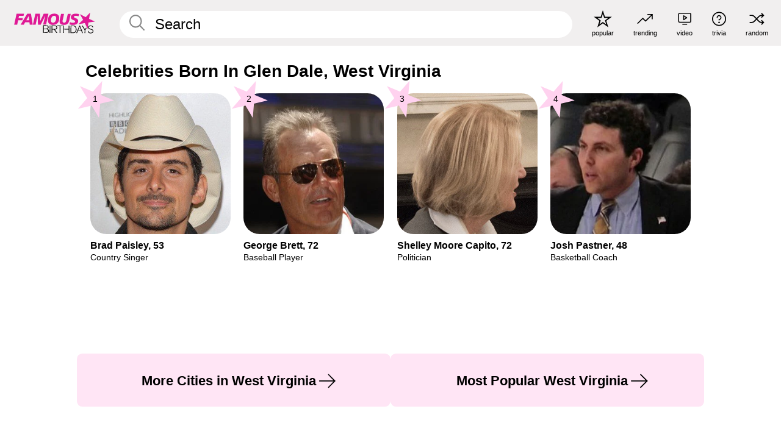

--- FILE ---
content_type: text/plain;charset=UTF-8
request_url: https://c.pub.network/v2/c
body_size: -114
content:
e978951b-d899-4ff9-a921-deaadac339f4

--- FILE ---
content_type: text/plain;charset=UTF-8
request_url: https://c.pub.network/v2/c
body_size: -269
content:
db8299f7-9ab3-4a1b-b30a-66c2db22bdca